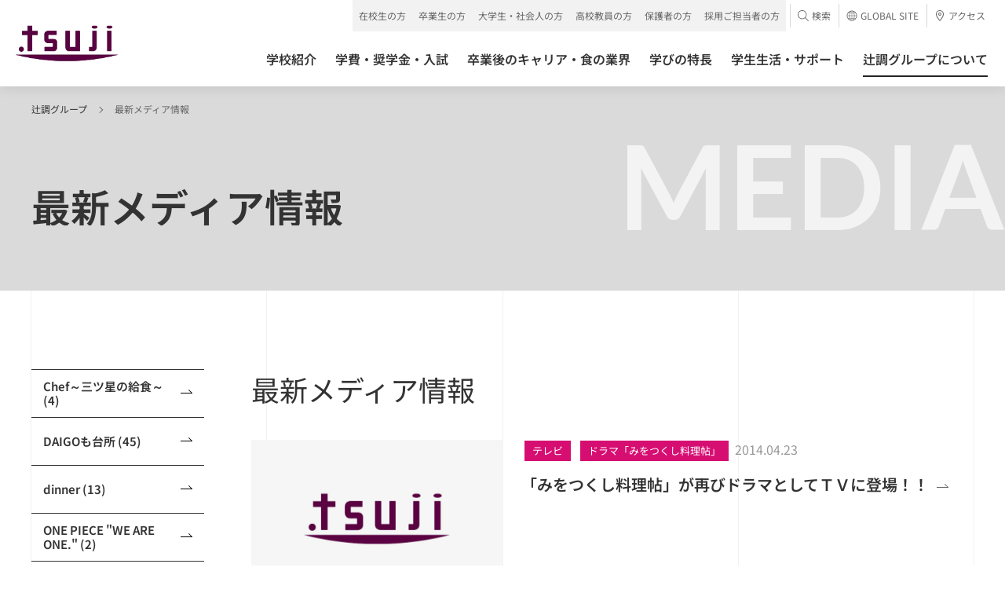

--- FILE ---
content_type: text/html
request_url: https://www.tsuji.ac.jp/hotnews/index_55.html
body_size: 87127
content:
<!-- $WebsiteURLに、自ブログの親サイトのURLを格納 -->








<!DOCTYPE HTML>
<html lang="ja">
<head prefix="og: http://ogp.me/ns# fb: http://ogp.me/ns/fb# article: http://ogp.me/ns/article#">
<!-- gtm Start -->
<!-- Google Tag Manager -->
<script>(function(w,d,s,l,i){w[l]=w[l]||[];w[l].push({'gtm.start':
new Date().getTime(),event:'gtm.js'});var f=d.getElementsByTagName(s)[0],
j=d.createElement(s),dl=l!='dataLayer'?'&l='+l:'';j.async=true;j.src=
'https://www.googletagmanager.com/gtm.js?id='+i+dl;f.parentNode.insertBefore(j,f);
})(window,document,'script','dataLayer','GTM-W2BZSGH');</script>

<script>(function(w,d,s,l,i){w[l]=w[l]||[];w[l].push({'gtm.start': new Date().getTime(),event:'gtm.js'});var f=d.getElementsByTagName(s)[0], j=d.createElement(s),dl=l!='dataLayer'?'&l='+l:'';j.async=true;j.src= 'https://www.googletagmanager.com/gtm.js?id='+i+dl;f.parentNode.insertBefore(j,f); })(window,document,'script','dataLayer','GTM-KBSWP2VR');</script>
<!-- End Google Tag Manager -->
<!-- gtm End -->

<meta charset="utf-8">
<meta http-equiv="X-UA-Compatible" content="IE=edge">
<meta name="viewport" content="width=device-width,initial-scale=1.0,minimum-scale=1.0">
<meta name="format-detection" content="telephone=no">
<title>最新メディア情報 │ 辻調グループ 総合情報サイト</title>
<meta name="description" content="最新メディア情報のページです。調理師専門学校の辻調グループがお届けする調理や製菓など食に関する総合情報サイトです。" />
<meta name="keywords" content="調理師,専門学校,辻調,調理,製菓,シェフ,パティシエ,キャリア,レシピ,レストラン,食育" />

<link rel="canonical" href="https://www.tsuji.ac.jp" />
<link rel="shortcut icon" href="../../tsuji-ac-jp/favicon.ico">
<!--OGP-->
<meta property="og:title" content="最新メディア情報 │ 辻調グループ 総合情報サイト" />
<meta property="og:type" content="website" />
<meta property="og:description" content="最新メディア情報のページです。調理師専門学校の辻調グループがお届けする調理や製菓など食に関する総合情報サイトです。" />

<meta property="og:url" content="https://www.tsuji.ac.jp" />
<meta property="og:image" content="https://www.tsuji.ac.jp/common/img/ogp.jpg" />
<meta property="og:image:width" content="1200" />
<meta property="og:image:height" content="630" />

<meta name="twitter:card" content="photo">
<meta name="twitter:image" content="https://www.tsuji.ac.jp/common/img/ogp.jpg">

<!--css-->
<link rel="stylesheet" href="../tsuji-ac-jp/assets/css/style.css" media="all">
<link rel="stylesheet" href="../tsuji-ac-jp/assets/css/about.css" media="all">






<!--head end-->
<!--[if lt IE 9]>
<script src="/tsuji-ac-jp/assets/js/vendor/html5shiv.js"></script>
<script src="/tsuji-ac-jp/assets/js/vendor/css3-mediaqueries.js"></script>
<![endif]-->
</head>


<body class="is-preload">
  <!-- gtm (noscript) Start -->
<!-- Google Tag Manager (noscript) -->
<noscript><iframe src="https://www.googletagmanager.com/ns.html?id=GTM-W2BZSGH"
height="0" width="0" style="display:none;visibility:hidden"></iframe></noscript>

<noscript><iframe src="https://www.googletagmanager.com/ns.html?id=GTM-KBSWP2VR" height="0" width="0" style="display:none;visibility:hidden"></iframe></noscript>
<!-- End Google Tag Manager (noscript) -->
<!-- gtm (noscript) End -->


	<div class="l-container about project">

		  <header class="l-header">
    <div class="l-header__bg"></div>
    <div class="l-header__inner">
      <div class="l-header__logo">
        <a href="/">
          <picture>
            <source srcset="/tsuji-ac-jp/assets/images/logo_tsuji03.webp" type="image/webp">
            <img src="/tsuji-ac-jp/assets/images/logo_tsuji03.png" alt="辻調理師専門学校" decoding="async">
          </picture>
        </a>
      </div>
      <div class="l-header__menu">
        <div class="l-header__menuIco"></div>
      </div>
      <div class="l-header__access">
        <a href="/access/">
          <div class="l-header__accessIco"><svg class="c-ico c-ico--access01"><use xlink:href="#ico--access01"></use></svg></div>
          <div class="l-header__accessTxt">アクセス</div>
        </a>
      </div>
      <div class="l-header__global">
        <a href="https://www.tsuji.ac.jp/en/" target="_blank">
          <div class="l-header__globalIco"><svg class="c-ico c-ico--global01"><use xlink:href="#ico--global01"></use></svg></div>
          <div class="l-header__globalTxt font--en">GLOBAL<br>SITE</div>
        </a>
      </div>
    </div>
    <nav class="l-header_nav is-hide">
      <div class="l-header_nav__bg"></div>
      <div class="l-header_nav__inner clr">
        <ul class="l-header_nav_conversion clr">
          <li class="onlineevent"><a href="/opencampus/online/"><div><span><svg class="c-ico c-ico--onlineevent01"><use xlink:href="#ico--onlineevent01"></use></svg>オンライン<br>イベント</span></div></a></li>
          <li><a href="/opencampus/"><div><span><svg class="c-ico c-ico--opencampus01"><use xlink:href="#ico--opencampus01"></use></svg>オープン<br>キャンパス</span></div></a></li>
          <li class="request01"><a href="https://f.msgs.jp/webapp/form/20038_sqdb_16/index.do" target="_blank"><div><span><svg class="c-ico c-ico--request01"><use xlink:href="#ico--request01"></use></svg>資料請求</span></div></a></li>
          <li class="consultation01"><a href="/consultation/"><div><span><svg class="c-ico c-ico--consultation01"><use xlink:href="#ico--consultation01"></use></svg><span>出張相談会</span><span>バスツアー</span></span></div></a></li>
        </ul>
        <ul class="l-header_nav_access clr">
          <li><a href="/faq/"><span>よくある質問</span></a></li>
          <li><a href="/inquiry/"><span>お問い合わせ</span></a></li>
        </ul>
        <div class="l-header_nav_main clr">
          <ul class="clr">
            <li class="l-header_nav_main__college l-header_nav_main__hasChild"><a href="/college/"><span>学校紹介</span><i class="c-ico c-ico--plus01"></i></a>
              <div class="l-header_nav_child">
                <div class="c-inner">
                  <div class="l-header_nav_child__ttl"><a href="/college/"><span>学校紹介TOP<svg class="c-ico c-ico--arrow01"><use xlink:href="#ico--arrow01"></use></svg></span></a></div>
                  <div class="l-header_nav_collegeType">


                    <div class="l-header_nav_collegeType__child l-header_nav_collegeType__child--col1">
                      <div class="l-header_nav_collegeLink">
                        <div class="l-header_nav_collegeLink__child l-header_nav_collegeLink__child--chorishi">
                          <a href="/college/chorishi/">
                            <div class="l-header_nav_collegeLink__over">
                              <p class="l-header_nav_collegeLink__locationEn font--en">OSAKA</p>
                              <div>
                                <div class="u-flexVAlignSta u-height-auto u-p-0">
                                  <p class="l-header_nav_collegeLink__location u-w-full">大阪</p>
                                  <p class="u-ml-10 u-mt-3 u-fs-12 u-smMin">専修学校</p>
                                </div>
                                <!--<p class="l-header_nav_collegeLink__lead">さまざまな「食業人」を目指す。</p>-->
                                <p class="l-header_nav_collegeLink__ttl">辻調理師専門学校 [調理・製菓]</p>
                                <!--<p class="l-header_nav_collegeLink__note u-fs-12 u-mt-10">2024年4月に製菓学科が新設されました。</p>-->
                              </div>
                              <svg class="c-ico c-ico--arrow01"><use xlink:href="#ico--arrow01"></use></svg>
                            </div>
                          </a>
                          
                          <div class="l-header_nav_collegeLink__genre">
                            <div class="l-header_nav_collegeLink__wrp">
                              <ul class="l-header_nav_collegeLink__items">
                                <li class="l-header_nav_collegeLink__ttl">[調理]</li>
                                <li class="l-header_nav_collegeLink__item"><a href="/college/chorishi/basic/">調理師本科（1年制）</a></li>
                                <li class="l-header_nav_collegeLink__item"><a href="/college/chorishi/management/">調理技術マネジメント学科（2年制）</a></li>
                                <li class="l-header_nav_collegeLink__item"><a href="/college/chorishi/advanced-management/">高度調理技術マネジメント学科（3年制）</a></li>
                                <li class="l-header_nav_collegeLink__item u-mt-10"><a href="/college/chorishi/japan-basic/">日本料理本科（1年制）</a></li>
                                <li class="l-header_nav_collegeLink__item"><a href="/college/chorishi/japan-creative/">日本料理クリエイティブ経営学科（2年制）</a></li>
                                <li class="l-header_nav_collegeLink__ttl u-mt-10"> [製菓]</li>
                                <li class="l-header_nav_collegeLink__item"><a href="/college/chorishi/basic_seika/">製菓衛生師本科（1年制）</a></li>
                                <li class="l-header_nav_collegeLink__item"><a href="/college/chorishi/management_seika/">製菓技術マネジメント学科（2年制）</a></li>
                              </ul>
                            </div>
                          </div>
                        </div>
                      </div>
                    </div>

                    
                    <div class="l-header_nav_collegeType__child l-header_nav_collegeType__child--col1">
                      <div class="l-header_nav_collegeLink">
                        <div class="l-header_nav_collegeLink__child l-header_nav_collegeLink__child--chorishiTokyo">
                          <a href="/college/chorishi_tokyo/">
                            <div class="l-header_nav_collegeLink__over">
                              <p class="l-header_nav_collegeLink__locationEn font--en">TOKYO</p>
                              <div>
                                <div class="u-flexVAlignSta u-height-auto u-p-0">
                                  <p class="l-header_nav_collegeLink__location u-w-full">東京</p>
                                  <p class="u-ml-10 u-mt-3 u-fs-12 u-smMin">専修学校</p>
                                </div>
                                <!--<p class="l-header_nav_collegeLink__lead">さまざまな「食業人」を目指す。</p>-->
                                <p class="l-header_nav_collegeLink__ttl">辻調理師専門学校 東京 [調理・製菓]</p>
                                <!--<p class="l-header_nav_collegeLink__note u-fs-12 u-mt-10 l-header_nav_collegeLink__note-bd">2024年4月開校</p>-->
                              
                              </div>
                              <svg class="c-ico c-ico--arrow01"><use xlink:href="#ico--arrow01"></use></svg>
                            </div>
                            
                          </a>
                          <div class="l-header_nav_collegeLink__genre">
                            <div class="l-header_nav_collegeLink__wrp">
                              <ul class="l-header_nav_collegeLink__items">
                                <li class="l-header_nav_collegeLink__ttl">[調理]</li>
                                <li class="l-header_nav_collegeLink__item"><a href="/college/chorishi_tokyo/basic/">調理師本科（1年制）</a></li>
                                <li class="l-header_nav_collegeLink__item"><a href="/college/chorishi_tokyo/management/">調理応用技術マネジメント学科（2年制）</a>
																	<ul>
																		<li>　└<a href="/college/chorishi_tokyo/prism/">レストラン実習室　Kitchen Lab. PRISM</a></li>
																	</ul>
																</li>
                                <li class="l-header_nav_collegeLink__ttl u-mt-10"> [製菓]</li>
                                <li class="l-header_nav_collegeLink__item"><a href="/college/chorishi_tokyo/basic_seika/">製菓衛生師本科（1年制）</a></li>
                                <li class="l-header_nav_collegeLink__item"><a href="/college/chorishi_tokyo/management_seika/">製菓応用技術マネジメント学科（2年制）</a>
																	<ul>
																		<li>　└<a href="/college/chorishi_tokyo/atelier/">製菓店舗型実習室　ATELIER TSUJI TOKYO</a></li>
																	</ul>
																</li>
                              </ul>
                            </div>
                          </div>
                        </div>
                      </div>
                    </div>
                    
                    
                    <div class="l-header_nav_collegeType__child l-header_nav_collegeType__child--col1">
                      <div class="l-header_nav_collegeLink">
                        <div class="l-header_nav_collegeLink__child l-header_nav_collegeLinkLink__child--france">
                          <a href="/college/france/">
                            <div class="l-header_nav_collegeLink__over">
                              <p class="l-header_nav_collegeLink__locationEn font--en">FRANCE</p>
                              <div>
                                <div class="u-flexVAlignSta u-height-auto u-p-0">
                                  <p class="l-header_nav_collegeLink__location u-w-70px">フランス</p>
                                  <p class="u-ml-10 u-mt-3 u-fs-12 u-smMin">専修・各種学校以外の教育機関</p>
                                </div>
                                <!--<p class="l-header_nav_collegeLink__lead">本場フランスで世界に通じる感性と<br>実践力を身につける。</p>-->
                                <p class="l-header_nav_collegeLink__ttl">辻調グループ フランス校</p>
                              </div>
                              <svg class="c-ico c-ico--arrow01"><use xlink:href="#ico--arrow01"></use></svg>
                            </div>
                            
                          </a>
                          <div class="l-header_nav_collegeLink__genre">
                            <p>辻調グループフランス校は、<br>辻調グループ（※該当校）卒業生を対象とした上級校です</p>
                          </div>
                        </div>
                 

                        
                      </div>
                    </div>


                  </div>
                </div>
              </div>
            </li>
            <li class="l-header_nav_main__admission l-header_nav_main__hasChild"><a href="/admission/"><span>学費・奨学金・入試</span><i class="c-ico c-ico--plus01"></i></a>
              <div class="l-header_nav_child">
                <div class="c-inner">
                  <div class="l-header_nav_child__ttl"><a href="/admission/"><span>学費・奨学金・入試TOP<svg class="c-ico c-ico--arrow01"><use xlink:href="#ico--arrow01"></use></svg></span></a></div>
                  <div class="l-header_nav_child__p-lowerLink">
                    <ul>
                      <li><a href="/admission/expenses/"><span>学費<svg class="c-ico c-ico--arrow01"><use xlink:href="#ico--arrow01"></use></svg></span></a></li>
                      <li><a href="/admission/loan/"><span>就学関連資金（教育ローン）<svg class="c-ico c-ico--arrow01"><use xlink:href="#ico--arrow01"></use></svg></span></a></li>
                      <li><a href="/admission/scholarship/"><span>辻調独自の奨学金・学費減免制度<svg class="c-ico c-ico--arrow01"><use xlink:href="#ico--arrow01"></use></svg></span></a></li>
                      <li><a href="/admission/shugaku/"><span>日本学生支援機構の奨学金・<br>高等教育の修学支援新制度に<br>おける授業料等減免<svg class="c-ico c-ico--arrow01"><use xlink:href="#ico--arrow01"></use></svg></span></a></li>
                      <li><a href="/admission/flow/"><span>入学方法<svg class="c-ico c-ico--arrow01"><use xlink:href="#ico--arrow01"></use></svg></span></a></li>
                      <li><a href="/admission/ao/"><span>AO入試（総合型選抜）について<svg class="c-ico c-ico--arrow01"><use xlink:href="#ico--arrow01"></use></svg></span></a></li>
                      <li><a href="/admission/recommendation/"><span>公募推薦入試について<svg class="c-ico c-ico--arrow01"><use xlink:href="#ico--arrow01"></use></svg></span></a></li>
                      <li><a href="/admission/general/"><span>一般入試について<svg class="c-ico c-ico--arrow01"><use xlink:href="#ico--arrow01"></use></svg></span></a></li>
                      <li><a href="/en/"><span>留学生入試について（GLOBAL SITE）<svg class="c-ico c-ico--arrow01"><use xlink:href="#ico--arrow01"></use></svg></span></a></li>
                      <li><a href="/admission/transfer/"><span>大学編入について<svg class="c-ico c-ico--arrow01"><use xlink:href="#ico--arrow01"></use></svg></span></a></li>
                    
                    </ul>
                  </div>
                </div>
              </div>
            </li>
            <li class="l-header_nav_main__career l-header_nav_main__hasChild"><a href="/career/"><span>卒業後のキャリア・食の業界</span><i class="c-ico c-ico--plus01"></i></a>
              <div class="l-header_nav_child">
                <div class="c-inner">
                  <div class="l-header_nav_child__ttl"><a href="/career/"><span>卒業後のキャリア・食の業界TOP<svg class="c-ico c-ico--arrow01"><use xlink:href="#ico--arrow01"></use></svg></span></a></div>
                  <div class="l-header_nav_child__p-lowerLink">
                    <ul>
                      <li><a href="/career/support/"><span>キャリアサポート<svg class="c-ico c-ico--arrow01"><use xlink:href="#ico--arrow01"></use></svg></span></a></li>
                      <li><a href="/career/graduated-career/"><span>生涯サポート<svg class="c-ico c-ico--arrow01"><use xlink:href="#ico--arrow01"></use></svg></span></a></li>
                      <li><a href="/career/graduate/"><span>活躍する卒業生<svg class="c-ico c-ico--arrow01"><use xlink:href="#ico--arrow01"></use></svg></span></a></li>
                      <li><a href="/career/guide/"><span>食業界ガイド<svg class="c-ico c-ico--arrow01"><use xlink:href="#ico--arrow01"></use></svg></span></a></li>
                      <li><a href="/career/shigoto/"><span>職業について知ろう<svg class="c-ico c-ico--arrow01"><use xlink:href="#ico--arrow01"></use></svg></span></a></li>
                      <li><a href="/career/questions/"><span>卒業後の進路を探究しよう<svg class="c-ico c-ico--arrow01"><use xlink:href="#ico--arrow01"></use></svg></span></a></li>
                    </ul>
                  </div>
                </div>
              </div>
            </li>
            <li class="l-header_nav_main__branding l-header_nav_main__hasChild"><a href="/branding/"><span>学びの特長</span><i class="c-ico c-ico--plus01"></i></a>
              <div class="l-header_nav_child">
                <div class="c-inner">
                  <div class="l-header_nav_child__ttl"><a href="/branding/"><span>学びの特長TOP<svg class="c-ico c-ico--arrow01"><use xlink:href="#ico--arrow01"></use></svg></span></a></div>
                  <div class="l-header_nav_child__p-lowerLink">
                    <ul>
                      <li><a href="/branding/features/"><span>辻調だけの学び方<svg class="c-ico c-ico--arrow01"><use xlink:href="#ico--arrow01"></use></svg></span></a></li>
                      <li><a href="/branding/facility/"><span>施設・設備<svg class="c-ico c-ico--arrow01"><use xlink:href="#ico--arrow01"></use></svg></span></a></li>
                      <li><a href="/branding/teacher/"><span>先生紹介<svg class="c-ico c-ico--arrow01"><use xlink:href="#ico--arrow01"></use></svg></span></a></li>
                      <li><a href="/branding/material/"><span>教材・食材<svg class="c-ico c-ico--arrow01"><use xlink:href="#ico--arrow01"></use></svg></span></a></li>
                      <li><a href="/branding/year/"><span>授業で出会った料理・お菓子<svg class="c-ico c-ico--arrow01"><use xlink:href="#ico--arrow01"></use></svg></span></a></li>
                      <li><a href="/branding/report/"><span>授業レポート<svg class="c-ico c-ico--arrow01"><use xlink:href="#ico--arrow01"></use></svg></span></a></li>
                    </ul>
                  </div>
                </div>
              </div>
            </li>
            <li class="l-header_nav_main__lifeSupport l-header_nav_main__hasChild"><a href="/life_support/"><span>学生生活・サポート</span><i class="c-ico c-ico--plus01"></i></a>
              <div class="l-header_nav_child">
                <div class="c-inner">
                  <div class="l-header_nav_child__ttl"><a href="/life_support/"><span>学生生活・サポートTOP<svg class="c-ico c-ico--arrow01"><use xlink:href="#ico--arrow01"></use></svg></span></a></div>
                  <div class="l-header_nav_child__p-lowerLink">
                    <ul>
                      <li><a href="/life_support/system/"><span>サポート体制<svg class="c-ico c-ico--arrow01"><use xlink:href="#ico--arrow01"></use></svg></span></a></li>
                      <li><a href="/life_support/dormitory/"><span>学生寮<svg class="c-ico c-ico--arrow01"><use xlink:href="#ico--arrow01"></use></svg></span></a></li>
                      <li><a href="/life_support/apartment/"><span>アパート・マンション紹介<svg class="c-ico c-ico--arrow01"><use xlink:href="#ico--arrow01"></use></svg></span></a></li>
                      <li><a href="/life_support/residence/"><span>住居セット型アルバイト<svg class="c-ico c-ico--arrow01"><use xlink:href="#ico--arrow01"></use></svg></span></a></li>
                      <li><a href="/life_support/job/"><span>アルバイト<svg class="c-ico c-ico--arrow01"><use xlink:href="#ico--arrow01"></use></svg></span></a></li>
                      <li><a href="/life_support/voice/"><span>国内外から集まる仲間たち<svg class="c-ico c-ico--arrow01"><use xlink:href="#ico--arrow01"></use></svg></span></a></li>
                      <li><a href="/life_support/contest/"><span>成長する学生たち<svg class="c-ico c-ico--arrow01"><use xlink:href="#ico--arrow01"></use></svg></span></a></li>
                    </ul>
                  </div>
                </div>
              </div>
            </li>
            <li class="l-header_nav_main__about l-header_nav_main__hasChild"><a href="/about/"><span>辻調グループについて</span><i class="c-ico c-ico--plus01"></i></a>
              <div class="l-header_nav_child">
                <div class="c-inner">
                  <div class="l-header_nav_child__ttl"><a href="/about/"><span>辻調グループについてTOP<svg class="c-ico c-ico--arrow01"><use xlink:href="#ico--arrow01"></use></svg></span></a></div>
                  <div class="l-header_nav_child__p-lowerLink">
                    <ul>
                      <li><a href="/about/vision/"><span>建学の精神・ビジョン・ミッション<svg class="c-ico c-ico--arrow01"><use xlink:href="#ico--arrow01"></use></svg></span></a></li>
                      <li><a href="/about/message/"><span>代表メッセージ<svg class="c-ico c-ico--arrow01"><use xlink:href="#ico--arrow01"></use></svg></span></a></li>
                      <li><a href="/about/history/"><span>辻調グループの歩み<svg class="c-ico c-ico--arrow01"><use xlink:href="#ico--arrow01"></use></svg></span></a></li>
                      <li><a href="/about/establishment/"><span>創設者 辻静雄<svg class="c-ico c-ico--arrow01"><use xlink:href="#ico--arrow01"></use></svg></span></a></li>
                      <li><a href="/about/donation/"><span>ご寄付について<svg class="c-ico c-ico--arrow01"><use xlink:href="#ico--arrow01"></use></svg></span></a></li>
                      <li><a href="/about/project/"><span>料理のチカラプロジェクト<svg class="c-ico c-ico--arrow01"><use xlink:href="#ico--arrow01"></use></svg></span></a></li>
                      <li><a href="/about/publication/"><span>出版物<svg class="c-ico c-ico--arrow01"><use xlink:href="#ico--arrow01"></use></svg></span></a></li>
                      <li><a href="/com/files/media/tsujicho_factbook.pdf" target="_blank"><span>辻調ファクトブック<svg class="c-ico c-ico--arrow01"><use xlink:href="#ico--arrow01"></use></svg></span></a></li>
                    </ul>
                  </div>
                </div>
              </div>
            </li>
          </ul>
        </div>
        <div class="l-header_nav_sub clr">
          <div class="l-header_nav_target">
            <p class="l-header_nav_target__ttl js-accordion is-active">対象者別メニュー<i class="c-ico c-ico--plus01"></i></p>
            <div class="l-header_nav_target__list" style="display: block;">
              <ul class="clr">
                <li><a href="/tsuji-students/"><span>在校生の方</span></a></li>
                <li><a href="/graduate/"><span>卒業生の方</span></a></li>
                <li><a href="/kisotsu/"><span>大学生・社会人の方</span></a></li>
                <li><a href="/highschoolstaff/"><span>高校教員の方</span></a></li>
                <li><a href="/parents/"><span>保護者の方</span></a></li>
                <li><a href="/recruiter/"><span>採用ご担当者の方</span></a></li>
              </ul>
            </div>
          </div>
          <div class="l-header_nav_relation xsMax">
            <p class="l-header_nav_relation__ttl js-accordion">関連サイト<i class="c-ico c-ico--plus01"></i></p>
            <div class="l-header_nav_relation__list">
              <ul class="clr">
                <li><a href="https://professions-of.jp/" target="_blank"><span class="c-txt--ico">PROFESSIONS<svg class="c-ico c-ico--blank01"><use xlink:href="#ico--blank01"></use></svg></span></a></li>
                <li><a href="http://compitum.net/" target="_blank"><span class="c-txt--ico">Compitum（卒業生サイト）<svg class="c-ico c-ico--blank01"><use xlink:href="#ico--blank01"></use></svg></span></a></li>
                <li><a href="https://ryouri-kentei.jp/" target="_blank"><span class="c-txt--ico">料理検定・菓子検定<svg class="c-ico c-ico--blank01"><use xlink:href="#ico--blank01"></use></svg></span></a></li>
                <li><a href="https://www.tsuji.ac.jp/tsushin/pc/index.htm" target="_blank"><span class="c-txt--ico">通信教育講座<svg class="c-ico c-ico--blank01"><use xlink:href="#ico--blank01"></use></svg></span></a></li>
                <li><a href="https://www.tsuji-gakkan.jp/" target="_blank"><span class="c-txt--ico">学校法人 辻料理学館<svg class="c-ico c-ico--blank01"><use xlink:href="#ico--blank01"></use></svg></span></a></li>
                <li><a href="https://tsujishizuo.or.jp/" target="_blank"><span class="c-txt--ico">辻静雄食文化財団<svg class="c-ico c-ico--blank01"><use xlink:href="#ico--blank01"></use></svg></span></a></li>
                <li><a href="https://www.tsujicho.com/company/index.html" target="_blank"><span class="c-txt--ico">株式会社 辻料理教育研究所<svg class="c-ico c-ico--blank01"><use xlink:href="#ico--blank01"></use></svg></span></a></li>
              </ul>
            </div>
          </div>
          <div class="l-header_nav_accessory">
            <ul class="clr">
              <li class="l-header_nav_accessory__search">
                <a class="l-header_nav_accessory__searchTrigger"><span><svg class="c-ico c-ico--search01"><use xlink:href="#ico--search01"></use></svg>検索</span></a>
                <div class="l-header_nav_accessory__searchBox">
                  <div class="c-search">
                    <script async src="https://cse.google.com/cse.js?cx=008496987972955947251:d4oe_6-utwo"></script>
                    <div class="gcse-searchbox-only"></div>
                  </div>
                </div>
              </li>
              <li class="l-header_nav_accessory__global"><a href="https://www.tsuji.ac.jp/en/" target="_blank"><span><svg class="c-ico c-ico--global01"><use xlink:href="#ico--global01"></use></svg>GLOBAL SITE</span></a></li>
              <li class="l-header_nav_accessory__access"><a href="/access/"><span><svg class="c-ico c-ico--access01"><use xlink:href="#ico--access01"></use></svg>アクセス</span></a></li>
            </ul>
          </div>
        </div>
        <ul class="l-header__sns u-smMax">
          <li><a href="//www.facebook.com/tsujicho/" target="_blank">
            <picture>
              <source srcset="/tsuji-ac-jp/assets/images/ico_facebook01.webp" type="image/webp">
              <img src="/tsuji-ac-jp/assets/images/ico_facebook01.png" alt="辻調グループ 公式アカウント" decoding="async">
            </picture>
          </a></li>
          <li><a href="https://line.me/R/ti/p/@866iljsy?oat_content=qr" target="_blank">
            <picture>
              <source srcset="/tsuji-ac-jp/assets/images/ico_line01.webp" type="image/webp">
              <img src="/tsuji-ac-jp/assets/images/ico_line01.png" alt="LINE 辻調グループ 公式アカウント" decoding="async">
            </picture>
          </a></li>
          <li><a href="//twitter.com/tsujichopress/" target="_blank">
            <picture>
              <source srcset="/tsuji-ac-jp/assets/images/ico_x01.webp" type="image/webp">
              <img class="is-border" src="/tsuji-ac-jp/assets/images/ico_x01.png" alt="X 辻調グループ校  公式アカウント" decoding="async">
            </picture>
          </a></li>
          <li><a href="//instagram.com/tsujicho/" target="_blank">
            <picture>
              <source srcset="/tsuji-ac-jp/assets/images/ico_instagram01.webp" type="image/webp">
              <img src="/tsuji-ac-jp/assets/images/ico_instagram01.png" alt="Instagram 辻調グループ 公式アカウント" decoding="async">
            </picture>
          </a></li>
          <li><a href="//www.youtube.com/user/tsujichopress/" target="_blank">
            <picture>
              <source srcset="/tsuji-ac-jp/assets/images/ico_youtube01.webp" type="image/webp">
              <img src="/tsuji-ac-jp/assets/images/ico_youtube01.png" alt="YouTube 辻調グループ 公式アカウント" decoding="async">
            </picture>
          </a></li>
          <li><a href="//www.tiktok.com/@tsujicho" target="_blank">
            <picture>
              <source srcset="/tsuji-ac-jp/assets/images/ico_tiktok01.webp" type="image/webp">
              <img src="/tsuji-ac-jp/assets/images/ico_tiktok01.png" alt="TikTok 辻調グループ 公式アカウント" decoding="async">
            </picture>
          </a></li>
          <li><a href="//www.threads.net/@tsujicho" target="_blank">
            <picture>
              <source srcset="/tsuji-ac-jp/assets/images/ico_threads01.webp" type="image/webp">
              <img src="/tsuji-ac-jp/assets/images/ico_threads01.png" alt="Threads 公式アカウント" decoding="async">
            </picture>
          </a></li>
          <li><a href="//weibo.com/7540379196" target="_blank">
            <picture>
              <source srcset="/tsuji-ac-jp/assets/images/ico_weibo01.webp" type="image/webp">
              <img class="is-border" src="/tsuji-ac-jp/assets/images/ico_weibo01.png" alt="weibo 公式アカウント" decoding="async">
            </picture>
          </a></li>
          <li><a href="//www.xiaohongshu.com/user/profile/68142138000000000d00aa7e" target="_blank">
            <picture>
              <source srcset="/tsuji-ac-jp/assets/images/ico_red01.webp" type="image/webp">
              <img src="/tsuji-ac-jp/assets/images/ico_red01.png" alt="小紅書（RED） 公式アカウント" decoding="async">
            </picture>
          </a></li>
        </ul>
        <div class="l-header_nav__close"><span class="font--en"><i class="c-ico c-ico--close"></i>CLOSE</span></div>
      </div>
    </nav>
  </header>
  <!-- /.l-header -->


		<div class="p-pageHeader p-pageHeader--normal is-animate">
			<p class="p-pageHeader__location font--en">MEDIA</p>
			<div class="p-pageHeader__inner c-inner">
				<div class="p-pageHeader__breadCrumb">
					<ul class="clr">
						<li><a href="../../index.html">辻調グループ</a></li>
						<li>最新メディア情報</li>
					</ul>
				</div>
				<div class="p-pageHeader__ttl">
					<h1 class="p-pageHeader__txtMain p-pageHeader__txtMain--small"><span class="c-anime--maskTxt"><span>最新メディア情報</span></span></h1>
				</div>
		</div>
	</div>

	<main class="l-main">
		<div class="c-wrap c-wrap--alpha">
			<div class="c-inner">
				<div class="l-content">
					<div class="l-content__side is-animate">
						<div class="l-sideNav">
							
								<p class="l-sideNav__current js-accordion"><a><span>Chef～三ツ星の給食～ (4)</span></a></p>
							
								
							
								
							
								
							
								
							
								
							
								
							
								
							
								
							
								
							
								
							
								
							
								
							
								
							
								
							
								
							
								
							
								
							
								
							
								
							
								
							
								
							
								
							
								
							
								
							
								
							
								
							
								
							
								
							
								
							
								
							
								
							
								
							
								
							
								
							
							<div class="l-sideNav__list">
								<ul>
									
									
									<li class="chef">
										<a href='cat621/chef/index.html'>
											<span>Chef～三ツ星の給食～ (4)</span>
											<svg class="c-ico c-ico--arrow01"><use xlink:href="#ico--arrow01"></use></svg>
										</a>
									</li>
									
									
									<li class="daigo-1">
										<a href='cat621/daigo-1/index.html'>
											<span>DAIGOも台所 (45)</span>
											<svg class="c-ico c-ico--arrow01"><use xlink:href="#ico--arrow01"></use></svg>
										</a>
									</li>
									
									
									<li class="dinner">
										<a href='cat621/dinner/index.html'>
											<span>dinner (13)</span>
											<svg class="c-ico c-ico--arrow01"><use xlink:href="#ico--arrow01"></use></svg>
										</a>
									</li>
									
									
									<li class="onepiece">
										<a href='moviecolumn/onepiece/index.html'>
											<span>ONE PIECE &quot;WE ARE ONE.&quot; (2)</span>
											<svg class="c-ico c-ico--arrow01"><use xlink:href="#ico--arrow01"></use></svg>
										</a>
									</li>
									
									
									<li class="web">
										<a href='web/index.html'>
											<span>web (117)</span>
											<svg class="c-ico c-ico--arrow01"><use xlink:href="#ico--arrow01"></use></svg>
										</a>
									</li>
									
									
									<li class="diner">
										<a href='moviecolumn/diner/index.html'>
											<span>「Diner ダイナー」 (6)</span>
											<svg class="c-ico c-ico--arrow01"><use xlink:href="#ico--arrow01"></use></svg>
										</a>
									</li>
									
									
									<li class="warashi">
										<a href='moviecolumn/warashi/index.html'>
											<span>「HOME愛しの座敷わらし」 (8)</span>
											<svg class="c-ico c-ico--arrow01"><use xlink:href="#ico--arrow01"></use></svg>
										</a>
									</li>
									
									
									<li class="c-purin">
										<a href='moviecolumn/c-purin/index.html'>
											<span>「ちょんまげぷりん」 (5)</span>
											<svg class="c-ico c-ico--arrow01"><use xlink:href="#ico--arrow01"></use></svg>
										</a>
									</li>
									
									
									<li class="okan">
										<a href='moviecolumn/okan/index.html'>
											<span>「オカンの嫁入り」 (9)</span>
											<svg class="c-ico c-ico--arrow01"><use xlink:href="#ico--arrow01"></use></svg>
										</a>
									</li>
									
									
									<li class="coin-de-rue">
										<a href='moviecolumn/coin-de-rue/index.html'>
											<span>「洋菓子店コアンドル」 (3)</span>
											<svg class="c-ico c-ico--arrow01"><use xlink:href="#ico--arrow01"></use></svg>
										</a>
									</li>
									
									
									<li class="10">
										<a href='cat621/10/index.html'>
											<span>おしゃべりクッキング (430)</span>
											<svg class="c-ico c-ico--arrow01"><use xlink:href="#ico--arrow01"></use></svg>
										</a>
									</li>
									
									
									<li class="ocha">
										<a href='cat621/ocha/index.html'>
											<span>おちゃのこSaiSai (73)</span>
											<svg class="c-ico c-ico--arrow01"><use xlink:href="#ico--arrow01"></use></svg>
										</a>
									</li>
									
									
									<li class="komomo">
										<a href='cat647/komomo/index.html'>
											<span>こももコンフィズリー (5)</span>
											<svg class="c-ico c-ico--arrow01"><use xlink:href="#ico--arrow01"></use></svg>
										</a>
									</li>
									
									
									<li class="cat849">
										<a href='cat621/cat849/index.html'>
											<span>アイアンシェフ (14)</span>
											<svg class="c-ico c-ico--arrow01"><use xlink:href="#ico--arrow01"></use></svg>
										</a>
									</li>
									
									
									<li class="cat649">
										<a href='cat649/index.html'>
											<span>イベント (29)</span>
											<svg class="c-ico c-ico--arrow01"><use xlink:href="#ico--arrow01"></use></svg>
										</a>
									</li>
									
									
									<li class="cat709">
										<a href='cat621/cat709/index.html'>
											<span>グレーテルのかまど (387)</span>
											<svg class="c-ico c-ico--arrow01"><use xlink:href="#ico--arrow01"></use></svg>
										</a>
									</li>
									
									
									<li class="gurame">
										<a href='cat621/gurame/index.html'>
											<span>グ・ラ・メ！～総理の料理番～ (6)</span>
											<svg class="c-ico c-ico--arrow01"><use xlink:href="#ico--arrow01"></use></svg>
										</a>
									</li>
									
									
									<li class="cat621">
										<a href='cat621/index.html'>
											<span>テレビ (891)</span>
											<svg class="c-ico c-ico--arrow01"><use xlink:href="#ico--arrow01"></use></svg>
										</a>
									</li>
									
									
									<li class="cat835">
										<a href='cat621/cat835/index.html'>
											<span>ドラマ「みをつくし料理帖」 (10)</span>
											<svg class="c-ico c-ico--arrow01"><use xlink:href="#ico--arrow01"></use></svg>
										</a>
									</li>
									
									
									<li class="cat960">
										<a href='cat621/cat960/index.html'>
											<span>ドラマ「銀二貫」 (10)</span>
											<svg class="c-ico c-ico--arrow01"><use xlink:href="#ico--arrow01"></use></svg>
										</a>
									</li>
									
									
									<li class="cat651">
										<a href='cat621/cat651/index.html'>
											<span>ドラマ「高校生レストラン」 (2)</span>
											<svg class="c-ico c-ico--arrow01"><use xlink:href="#ico--arrow01"></use></svg>
										</a>
									</li>
									
									
									<li class="mon">
										<a href='cat621/mon/index.html'>
											<span>パティスリーMON (13)</span>
											<svg class="c-ico c-ico--arrow01"><use xlink:href="#ico--arrow01"></use></svg>
										</a>
									</li>
									
									
									<li class="cat755">
										<a href='cat647/cat755/index.html'>
											<span>ビストロ・パ・マルの事件簿 (15)</span>
											<svg class="c-ico c-ico--arrow01"><use xlink:href="#ico--arrow01"></use></svg>
										</a>
									</li>
									
									
									<li class="11">
										<a href='cat621/11/index.html'>
											<span>二人の食卓 (13)</span>
											<svg class="c-ico c-ico--arrow01"><use xlink:href="#ico--arrow01"></use></svg>
										</a>
									</li>
									
									
									<li class="kyotojin">
										<a href='cat621/kyotojin/index.html'>
											<span>京都人の密かな愉しみ (5)</span>
											<svg class="c-ico c-ico--arrow01"><use xlink:href="#ico--arrow01"></use></svg>
										</a>
									</li>
									
									
									<li class="nobunaga">
										<a href='cat621/nobunaga/index.html'>
											<span>信長のシェフ season1 (11)</span>
											<svg class="c-ico c-ico--arrow01"><use xlink:href="#ico--arrow01"></use></svg>
										</a>
									</li>
									
									
									<li class="nobunaga2">
										<a href='cat621/nobunaga2/index.html'>
											<span>信長のシェフ season2 (10)</span>
											<svg class="c-ico c-ico--arrow01"><use xlink:href="#ico--arrow01"></use></svg>
										</a>
									</li>
									
									
									<li class="cat685">
										<a href='cat621/cat685/index.html'>
											<span>全開ガール (6)</span>
											<svg class="c-ico c-ico--arrow01"><use xlink:href="#ico--arrow01"></use></svg>
										</a>
									</li>
									
									
									<li class="ikimodekinai">
										<a href='cat621/ikimodekinai/index.html'>
											<span>息もできない夏 (11)</span>
											<svg class="c-ico c-ico--arrow01"><use xlink:href="#ico--arrow01"></use></svg>
										</a>
									</li>
									
									
									<li class="cat623">
										<a href='cat623/index.html'>
											<span>新聞 (165)</span>
											<svg class="c-ico c-ico--arrow01"><use xlink:href="#ico--arrow01"></use></svg>
										</a>
									</li>
									
									
									<li class="moviecolumn">
										<a href='moviecolumn/index.html'>
											<span>映画・舞台 (70)</span>
											<svg class="c-ico c-ico--arrow01"><use xlink:href="#ico--arrow01"></use></svg>
										</a>
									</li>
									
									
									<li class="cat1412">
										<a href='cat623/cat1412/index.html'>
											<span>美食地質学入門 (89)</span>
											<svg class="c-ico c-ico--arrow01"><use xlink:href="#ico--arrow01"></use></svg>
										</a>
									</li>
									
									
									<li class="rakushoku">
										<a href='cat623/rakushoku/index.html'>
											<span>落語食堂 (69)</span>
											<svg class="c-ico c-ico--arrow01"><use xlink:href="#ico--arrow01"></use></svg>
										</a>
									</li>
									
									
									<li class="cat647">
										<a href='cat647/index.html'>
											<span>雑誌・その他 (61)</span>
											<svg class="c-ico c-ico--arrow01"><use xlink:href="#ico--arrow01"></use></svg>
										</a>
									</li>
									
									
									<li class="kamokyo">
										<a href='cat621/kamokyo/index.html'>
											<span>鴨、京都へ行く。 (7)</span>
											<svg class="c-ico c-ico--arrow01"><use xlink:href="#ico--arrow01"></use></svg>
										</a>
									</li>
									
								</ul>
							</div>
						</div>
					</div>

					<div class="l-content__main">

						<section class="c-sect--xl is-animate">
							<h1 class="c-ttl--02">最新メディア情報</h1>
							<div class="p-blogList">
							
								
								<div class="p-blogList__item">

									<a href="cat621/post-261.html">
										<figure class="p-blogList__img">
											<span>
												
													<img class="ofi" src="../../tsuji-ac-jp/assets/images/img_none01.jpg" alt="NoImage">
												
											</span>
										</figure>
										<div class="p-blogList__meta">
											
												<div class="p-blogList__cat c-cat c-cat--media"><span>テレビ</span></div>
											
												<div class="p-blogList__cat c-cat c-cat--media"><span>ドラマ「みをつくし料理帖」</span></div>
											
											<p class="p-blogList__date">2014.04.23</p>
											<p class="p-blogList__txt">「みをつくし料理帖」が再びドラマとしてＴＶに登場！！<svg class="c-ico c-ico--arrow01"><use xlink:href="#ico--arrow01"></use></svg></p>
										</div>
									</a>
								</div>
								
								<div class="p-blogList__item">

									<a href="cat621/10/428.html">
										<figure class="p-blogList__img">
											<span>
												
													<img class="ofi" src="../../tsuji-ac-jp/assets/images/img_none01.jpg" alt="NoImage">
												
											</span>
										</figure>
										<div class="p-blogList__meta">
											
												<div class="p-blogList__cat c-cat c-cat--media"><span>おしゃべりクッキング</span></div>
											
											<p class="p-blogList__date">2014.04.23</p>
											<p class="p-blogList__txt">【おしゃべりクッキングの現場から・１０１】4/28～「子供が喜ぶメニュー」<svg class="c-ico c-ico--arrow01"><use xlink:href="#ico--arrow01"></use></svg></p>
										</div>
									</a>
								</div>
								
								<div class="p-blogList__item">

									<a href="cat621/cat709/post-260.html">
										<figure class="p-blogList__img">
											<span>
												
													<img class="ofi" src="../../tsuji-ac-jp/assets/images/img_none01.jpg" alt="NoImage">
												
											</span>
										</figure>
										<div class="p-blogList__meta">
											
												<div class="p-blogList__cat c-cat c-cat--media"><span>グレーテルのかまど</span></div>
											
												<div class="p-blogList__cat c-cat c-cat--media"><span>テレビ</span></div>
											
											<p class="p-blogList__date">2014.04.21</p>
											<p class="p-blogList__txt">"グレーテル"のスタジオから【ジャイアント馬場の大福】<svg class="c-ico c-ico--arrow01"><use xlink:href="#ico--arrow01"></use></svg></p>
										</div>
									</a>
								</div>
								
								<div class="p-blogList__item">

									<a href="cat621/cat709/post-259.html">
										<figure class="p-blogList__img">
											<span>
												
													<img class="ofi" src="../../tsuji-ac-jp/assets/images/img_none01.jpg" alt="NoImage">
												
											</span>
										</figure>
										<div class="p-blogList__meta">
											
												<div class="p-blogList__cat c-cat c-cat--media"><span>グレーテルのかまど</span></div>
											
												<div class="p-blogList__cat c-cat c-cat--media"><span>テレビ</span></div>
											
											<p class="p-blogList__date">2014.04.17</p>
											<p class="p-blogList__txt">"グレーテル"のスタジオから【モーツァルトのいちごシャーベット】<svg class="c-ico c-ico--arrow01"><use xlink:href="#ico--arrow01"></use></svg></p>
										</div>
									</a>
								</div>
								
								<div class="p-blogList__item">

									<a href="cat621/10/post-258.html">
										<figure class="p-blogList__img">
											<span>
												
													<img class="ofi" src="../../tsuji-ac-jp/assets/images/img_none01.jpg" alt="NoImage">
												
											</span>
										</figure>
										<div class="p-blogList__meta">
											
												<div class="p-blogList__cat c-cat c-cat--media"><span>おしゃべりクッキング</span></div>
											
											<p class="p-blogList__date">2014.04.17</p>
											<p class="p-blogList__txt">おしゃべりクッキング５月号発売！<svg class="c-ico c-ico--arrow01"><use xlink:href="#ico--arrow01"></use></svg></p>
										</div>
									</a>
								</div>
								
								<div class="p-blogList__item">

									<a href="cat621/ocha/jcomsai-sai-8.html">
										<figure class="p-blogList__img">
											<span>
												
													<img class="ofi" src="../../tsuji-ac-jp/assets/images/img_none01.jpg" alt="NoImage">
												
											</span>
										</figure>
										<div class="p-blogList__meta">
											
												<div class="p-blogList__cat c-cat c-cat--media"><span>おちゃのこSaiSai</span></div>
											
											<p class="p-blogList__date">2014.04.16</p>
											<p class="p-blogList__txt">J:Comチャンネル「おちゃのこSai Sai」：美人たまごと安場先生<svg class="c-ico c-ico--arrow01"><use xlink:href="#ico--arrow01"></use></svg></p>
										</div>
									</a>
								</div>
								
								<div class="p-blogList__item">

									<a href="cat621/10/post-256.html">
										<figure class="p-blogList__img">
											<span>
												
													<img class="ofi" src="../../tsuji-ac-jp/assets/images/img_none01.jpg" alt="NoImage">
												
											</span>
										</figure>
										<div class="p-blogList__meta">
											
												<div class="p-blogList__cat c-cat c-cat--media"><span>おしゃべりクッキング</span></div>
											
											<p class="p-blogList__date">2014.04.16</p>
											<p class="p-blogList__txt">【おしゃべりクッキングの現場から・１００】4/21～「２人前３００円」<svg class="c-ico c-ico--arrow01"><use xlink:href="#ico--arrow01"></use></svg></p>
										</div>
									</a>
								</div>
								
								<div class="p-blogList__item">

									<a href="cat621/nhk-9.html">
										<figure class="p-blogList__img">
											<span>
												
													<img class="ofi" src="../../tsuji-ac-jp/assets/images/img_none01.jpg" alt="NoImage">
												
											</span>
										</figure>
										<div class="p-blogList__meta">
											
												<div class="p-blogList__cat c-cat c-cat--media"><span>テレビ</span></div>
											
												<div class="p-blogList__cat c-cat c-cat--media"><span>ドラマ「銀二貫」</span></div>
											
											<p class="p-blogList__date">2014.04.11</p>
											<p class="p-blogList__txt">NHK木曜時代劇「銀二貫」始まりました！！<svg class="c-ico c-ico--arrow01"><use xlink:href="#ico--arrow01"></use></svg></p>
										</div>
									</a>
								</div>
								
								<div class="p-blogList__item">

									<a href="cat621/10/414.html">
										<figure class="p-blogList__img">
											<span>
												
													<img class="ofi" src="../../tsuji-ac-jp/assets/images/img_none01.jpg" alt="NoImage">
												
											</span>
										</figure>
										<div class="p-blogList__meta">
											
												<div class="p-blogList__cat c-cat c-cat--media"><span>おしゃべりクッキング</span></div>
											
											<p class="p-blogList__date">2014.04.09</p>
											<p class="p-blogList__txt">【おしゃべりクッキングの現場から・９９】4/14～「新じゃがと新キャベツ」<svg class="c-ico c-ico--arrow01"><use xlink:href="#ico--arrow01"></use></svg></p>
										</div>
									</a>
								</div>
								
								<div class="p-blogList__item">

									<a href="cat621/cat960/post-257.html">
										<figure class="p-blogList__img">
											<span>
												
													<img class="ofi" src="../../tsuji-ac-jp/assets/images/img_none01.jpg" alt="NoImage">
												
											</span>
										</figure>
										<div class="p-blogList__meta">
											
												<div class="p-blogList__cat c-cat c-cat--media"><span>ドラマ「銀二貫」</span></div>
											
											<p class="p-blogList__date">2014.04.07</p>
											<p class="p-blogList__txt">辻調グループが協力するドラマ「銀二貫」ガイドブック発売！<svg class="c-ico c-ico--arrow01"><use xlink:href="#ico--arrow01"></use></svg></p>
										</div>
									</a>
								</div>
								
								<div class="p-blogList__item">

									<a href="cat621/10/47-1.html">
										<figure class="p-blogList__img">
											<span>
												
													<img class="ofi" src="../../tsuji-ac-jp/assets/images/img_none01.jpg" alt="NoImage">
												
											</span>
										</figure>
										<div class="p-blogList__meta">
											
												<div class="p-blogList__cat c-cat c-cat--media"><span>おしゃべりクッキング</span></div>
											
											<p class="p-blogList__date">2014.04.03</p>
											<p class="p-blogList__txt">【おしゃべりクッキングの現場から・９８】4/7～「料理の第一歩」<svg class="c-ico c-ico--arrow01"><use xlink:href="#ico--arrow01"></use></svg></p>
										</div>
									</a>
								</div>
								
								<div class="p-blogList__item">

									<a href="cat621/ocha/jcomsai-sai-7.html">
										<figure class="p-blogList__img">
											<span>
												
													<img class="ofi" src="../../tsuji-ac-jp/assets/images/img_none01.jpg" alt="NoImage">
												
											</span>
										</figure>
										<div class="p-blogList__meta">
											
												<div class="p-blogList__cat c-cat c-cat--media"><span>おちゃのこSaiSai</span></div>
											
											<p class="p-blogList__date">2014.04.02</p>
											<p class="p-blogList__txt">J:Comチャンネル「おちゃのこSai Sai」：大阪ねぎと山内先生<svg class="c-ico c-ico--arrow01"><use xlink:href="#ico--arrow01"></use></svg></p>
										</div>
									</a>
								</div>
								
								<div class="p-blogList__item">

									<a href="cat623/rakushoku/25-1.html">
										<figure class="p-blogList__img">
											<span>
												
													<img class="ofi" src="../../tsuji-ac-jp/assets/images/img_none01.jpg" alt="NoImage">
												
											</span>
										</figure>
										<div class="p-blogList__meta">
											
												<div class="p-blogList__cat c-cat c-cat--media"><span>新聞</span></div>
											
												<div class="p-blogList__cat c-cat c-cat--media"><span>落語食堂</span></div>
											
											<p class="p-blogList__date">2014.04.01</p>
											<p class="p-blogList__txt">『落語食堂　らくしょく』開店！（25日目）<svg class="c-ico c-ico--arrow01"><use xlink:href="#ico--arrow01"></use></svg></p>
										</div>
									</a>
								</div>
								
								<div class="p-blogList__item">

									<a href="cat621/cat709/post-255.html">
										<figure class="p-blogList__img">
											<span>
												
													<img class="ofi" src="../../tsuji-ac-jp/assets/images/img_none01.jpg" alt="NoImage">
												
											</span>
										</figure>
										<div class="p-blogList__meta">
											
												<div class="p-blogList__cat c-cat c-cat--media"><span>グレーテルのかまど</span></div>
											
												<div class="p-blogList__cat c-cat c-cat--media"><span>テレビ</span></div>
											
											<p class="p-blogList__date">2014.04.01</p>
											<p class="p-blogList__txt">"グレーテル"のスタジオから【幸田文の花見だんご】<svg class="c-ico c-ico--arrow01"><use xlink:href="#ico--arrow01"></use></svg></p>
										</div>
									</a>
								</div>
								
								<div class="p-blogList__item">

									<a href="cat621/10/331.html">
										<figure class="p-blogList__img">
											<span>
												
													<img class="ofi" src="../../tsuji-ac-jp/assets/images/img_none01.jpg" alt="NoImage">
												
											</span>
										</figure>
										<div class="p-blogList__meta">
											
												<div class="p-blogList__cat c-cat c-cat--media"><span>おしゃべりクッキング</span></div>
											
											<p class="p-blogList__date">2014.03.27</p>
											<p class="p-blogList__txt">【おしゃべりクッキングの現場から・９７】3/31～「パパにも作れる簡単レシピ」<svg class="c-ico c-ico--arrow01"><use xlink:href="#ico--arrow01"></use></svg></p>
										</div>
									</a>
								</div>
								
								<div class="p-blogList__item">

									<a href="cat621/10/post-251.html">
										<figure class="p-blogList__img">
											<span>
												
													<img class="ofi" src="../../tsuji-ac-jp/assets/images/img_none01.jpg" alt="NoImage">
												
											</span>
										</figure>
										<div class="p-blogList__meta">
											
												<div class="p-blogList__cat c-cat c-cat--media"><span>おしゃべりクッキング</span></div>
											
											<p class="p-blogList__date">2014.03.20</p>
											<p class="p-blogList__txt">【おしゃべりクッキングの現場から・９６】3/24～「春の魚介」<svg class="c-ico c-ico--arrow01"><use xlink:href="#ico--arrow01"></use></svg></p>
										</div>
									</a>
								</div>
								
								<div class="p-blogList__item">

									<a href="cat621/post-254.html">
										<figure class="p-blogList__img">
											<span>
												
													<img class="ofi" src="../../tsuji-ac-jp/assets/images/img_none01.jpg" alt="NoImage">
												
											</span>
										</figure>
										<div class="p-blogList__meta">
											
												<div class="p-blogList__cat c-cat c-cat--media"><span>テレビ</span></div>
											
												<div class="p-blogList__cat c-cat c-cat--media"><span>ドラマ「銀二貫」</span></div>
											
											<p class="p-blogList__date">2014.03.19</p>
											<p class="p-blogList__txt">NHK木曜時代劇「銀二貫」：辻調グループが制作協力<svg class="c-ico c-ico--arrow01"><use xlink:href="#ico--arrow01"></use></svg></p>
										</div>
									</a>
								</div>
								
								<div class="p-blogList__item">

									<a href="cat621/ocha/jcomsai-sai-6.html">
										<figure class="p-blogList__img">
											<span>
												
													<img class="ofi" src="../../tsuji-ac-jp/assets/images/img_none01.jpg" alt="NoImage">
												
											</span>
										</figure>
										<div class="p-blogList__meta">
											
												<div class="p-blogList__cat c-cat c-cat--media"><span>おちゃのこSaiSai</span></div>
											
											<p class="p-blogList__date">2014.03.19</p>
											<p class="p-blogList__txt">J:Comチャンネル「おちゃのこSai Sai」：神戸ポークプレミアムと高橋先生<svg class="c-ico c-ico--arrow01"><use xlink:href="#ico--arrow01"></use></svg></p>
										</div>
									</a>
								</div>
								
								<div class="p-blogList__item">

									<a href="cat621/10/post-250.html">
										<figure class="p-blogList__img">
											<span>
												
													<img class="ofi" src="../../tsuji-ac-jp/assets/images/img_none01.jpg" alt="NoImage">
												
											</span>
										</figure>
										<div class="p-blogList__meta">
											
												<div class="p-blogList__cat c-cat c-cat--media"><span>おしゃべりクッキング</span></div>
											
											<p class="p-blogList__date">2014.03.18</p>
											<p class="p-blogList__txt">おしゃべりクッキング４月号発売！<svg class="c-ico c-ico--arrow01"><use xlink:href="#ico--arrow01"></use></svg></p>
										</div>
									</a>
								</div>
								
								<div class="p-blogList__item">

									<a href="cat621/10/post-253.html">
										<figure class="p-blogList__img">
											<span>
												
													<img class="ofi" src="../../tsuji-ac-jp/assets/images/img_none01.jpg" alt="NoImage">
												
											</span>
										</figure>
										<div class="p-blogList__meta">
											
												<div class="p-blogList__cat c-cat c-cat--media"><span>おしゃべりクッキング</span></div>
											
											<p class="p-blogList__date">2014.03.17</p>
											<p class="p-blogList__txt">【おしゃべりクッキングの現場から・番外編】<svg class="c-ico c-ico--arrow01"><use xlink:href="#ico--arrow01"></use></svg></p>
										</div>
									</a>
								</div>
								
								
																		<input type="hidden" id="maxPageCount" value="84" /> 
										</div>
										<div class="c-btn--pager">
											<ul>
												<li class="c-btn--pager__prev">
													<a href="index_54.html"><span>前へ<svg class="c-ico c-ico--arrow01"><use xlink:href="#ico--arrow01"></use></svg></span></a>
												</li>
												<li class=" index"><a href="index.html"><span>1</span></a></li>
												<li class=" index"><a href="index_2.html"><span>2</span></a></li>
												<li class=" index"><a href="index_3.html"><span>3</span></a></li>
												<li class=" index"><a href="index_4.html"><span>4</span></a></li>
												<li class=" index"><a href="index_5.html"><span>5</span></a></li>
												<li class=" index"><a href="index_6.html"><span>6</span></a></li>
												<li class=" index"><a href="index_7.html"><span>7</span></a></li>
												<li class=" index"><a href="index_8.html"><span>8</span></a></li>
												<li class=" index"><a href="index_9.html"><span>9</span></a></li>
												<li class=" index"><a href="index_10.html"><span>10</span></a></li>
												<li class=" index"><a href="index_11.html"><span>11</span></a></li>
												<li class=" index"><a href="index_12.html"><span>12</span></a></li>
												<li class=" index"><a href="index_13.html"><span>13</span></a></li>
												<li class=" index"><a href="index_14.html"><span>14</span></a></li>
												<li class=" index"><a href="index_15.html"><span>15</span></a></li>
												<li class=" index"><a href="index_16.html"><span>16</span></a></li>
												<li class=" index"><a href="index_17.html"><span>17</span></a></li>
												<li class=" index"><a href="index_18.html"><span>18</span></a></li>
												<li class=" index"><a href="index_19.html"><span>19</span></a></li>
												<li class=" index"><a href="index_20.html"><span>20</span></a></li>
												<li class=" index"><a href="index_21.html"><span>21</span></a></li>
												<li class=" index"><a href="index_22.html"><span>22</span></a></li>
												<li class=" index"><a href="index_23.html"><span>23</span></a></li>
												<li class=" index"><a href="index_24.html"><span>24</span></a></li>
												<li class=" index"><a href="index_25.html"><span>25</span></a></li>
												<li class=" index"><a href="index_26.html"><span>26</span></a></li>
												<li class=" index"><a href="index_27.html"><span>27</span></a></li>
												<li class=" index"><a href="index_28.html"><span>28</span></a></li>
												<li class=" index"><a href="index_29.html"><span>29</span></a></li>
												<li class=" index"><a href="index_30.html"><span>30</span></a></li>
												<li class=" index"><a href="index_31.html"><span>31</span></a></li>
												<li class=" index"><a href="index_32.html"><span>32</span></a></li>
												<li class=" index"><a href="index_33.html"><span>33</span></a></li>
												<li class=" index"><a href="index_34.html"><span>34</span></a></li>
												<li class=" index"><a href="index_35.html"><span>35</span></a></li>
												<li class=" index"><a href="index_36.html"><span>36</span></a></li>
												<li class=" index"><a href="index_37.html"><span>37</span></a></li>
												<li class=" index"><a href="index_38.html"><span>38</span></a></li>
												<li class=" index"><a href="index_39.html"><span>39</span></a></li>
												<li class=" index"><a href="index_40.html"><span>40</span></a></li>
												<li class=" index"><a href="index_41.html"><span>41</span></a></li>
												<li class=" index"><a href="index_42.html"><span>42</span></a></li>
												<li class=" index"><a href="index_43.html"><span>43</span></a></li>
												<li class=" index"><a href="index_44.html"><span>44</span></a></li>
												<li class=" index"><a href="index_45.html"><span>45</span></a></li>
												<li class=" index"><a href="index_46.html"><span>46</span></a></li>
												<li class=" index"><a href="index_47.html"><span>47</span></a></li>
												<li class=" index"><a href="index_48.html"><span>48</span></a></li>
												<li class=" index"><a href="index_49.html"><span>49</span></a></li>
												<li class=" index"><a href="index_50.html"><span>50</span></a></li>
												<li class=" index"><a href="index_51.html"><span>51</span></a></li>
												<li class=" index"><a href="index_52.html"><span>52</span></a></li>
												<li class=" index"><a href="index_53.html"><span>53</span></a></li>
												<li class=" index"><a href="index_54.html"><span>54</span></a></li>
												<li class="c-btn--pager__current index"><a href="index_55.html"><span>55</span></a></li>
												<input type="hidden" id="currentPageCount" value="55" /> 
												<li class=" index"><a href="index_56.html"><span>56</span></a></li>
												<li class=" index"><a href="index_57.html"><span>57</span></a></li>
												<li class=" index"><a href="index_58.html"><span>58</span></a></li>
												<li class=" index"><a href="index_59.html"><span>59</span></a></li>
												<li class=" index"><a href="index_60.html"><span>60</span></a></li>
												<li class=" index"><a href="index_61.html"><span>61</span></a></li>
												<li class=" index"><a href="index_62.html"><span>62</span></a></li>
												<li class=" index"><a href="index_63.html"><span>63</span></a></li>
												<li class=" index"><a href="index_64.html"><span>64</span></a></li>
												<li class=" index"><a href="index_65.html"><span>65</span></a></li>
												<li class=" index"><a href="index_66.html"><span>66</span></a></li>
												<li class=" index"><a href="index_67.html"><span>67</span></a></li>
												<li class=" index"><a href="index_68.html"><span>68</span></a></li>
												<li class=" index"><a href="index_69.html"><span>69</span></a></li>
												<li class=" index"><a href="index_70.html"><span>70</span></a></li>
												<li class=" index"><a href="index_71.html"><span>71</span></a></li>
												<li class=" index"><a href="index_72.html"><span>72</span></a></li>
												<li class=" index"><a href="index_73.html"><span>73</span></a></li>
												<li class=" index"><a href="index_74.html"><span>74</span></a></li>
												<li class=" index"><a href="index_75.html"><span>75</span></a></li>
												<li class=" index"><a href="index_76.html"><span>76</span></a></li>
												<li class=" index"><a href="index_77.html"><span>77</span></a></li>
												<li class=" index"><a href="index_78.html"><span>78</span></a></li>
												<li class=" index"><a href="index_79.html"><span>79</span></a></li>
												<li class=" index"><a href="index_80.html"><span>80</span></a></li>
												<li class=" index"><a href="index_81.html"><span>81</span></a></li>
												<li class=" index"><a href="index_82.html"><span>82</span></a></li>
												<li class=" index"><a href="index_83.html"><span>83</span></a></li>
												<li class=" index"><a href="index_84.html"><span>84</span></a></li>
										<li class="c-btn--pager__next"><a href="index_56.html">
											<span>次へ<svg class="c-ico c-ico--arrow01"><use xlink:href="#ico--arrow01"></use></svg></span></a>
										</li>
									</ul>

							</div>
							<div class="c-btn c-btn--general c-btn--hoverSlide c-btn--prev c-btn--lg c-btn--center u-mt-lg">
								<a class="u-txt-center" href="../../index.html"><span>ホーム</span><svg class="c-ico c-ico--arrow01"><use xlink:href="#ico--arrow01"></use></svg></a>
							</div>
            </section>
          </div>
        </div>
        
      </div>
    </div>
  </main>

    <div class="l-conversion is-hide">
    <ul class="l-conversion__items clr">
			<li class="l-conversion__item"><a href="/opencampus/online/" id="oe_btn"><div><span><svg class="c-ico c-ico--onlineevent01"><use xlink:href="#ico--onlineevent01"></use></svg>オンライン<br>イベント</span></div></a></li>
      <li class="l-conversion__item"><a href="/opencampus/"><div><span><svg class="c-ico c-ico--opencampus01"><use xlink:href="#ico--opencampus01"></use></svg>オープン<br>キャンパス</span></div></a></li>
      <li class="l-conversion__item"><a href="https://f.msgs.jp/webapp/form/20038_sqdb_16/index.do" target="_blank"><div><span><svg class="c-ico c-ico--request01"><use xlink:href="#ico--request01"></use></svg>資料請求</span></div></a></li>
      <li class="l-conversion__item"><a href="/consultation/"><div><span><svg class="c-ico c-ico--consultation01"><use xlink:href="#ico--consultation01"></use></svg><span>出張相談会</span><span>バスツアー</span></span></div></a></li>
    </ul>
  </div>
  <!-- /.l-conversion -->


    <footer class="l-footer js-footer">
    <div class="l-footer__btnWrap">
      <div class="l-footer__btn c-btn c-btn--general c-btn--hoverSlide"><a href="/faq/"><span>よくある質問</span><svg class="c-ico c-ico--arrow01"><use xlink:href="#ico--arrow01"></use></svg></a></div>
      <div class="l-footer__btn c-btn c-btn--general c-btn--hoverSlide"><a href="/inquiry/"><span>メール・お電話でのお問い合わせ</span><svg class="c-ico c-ico--arrow01"><use xlink:href="#ico--arrow01"></use></svg></a></div>
    </div>
    <div class="l-footer__btm">
      <div class="l-footer__pagetop font--en is-hide"><span><svg class="c-ico c-ico--arrow01"><use xlink:href="#ico--arrow01"></use></svg> PAGE <br class="u-xsMax">TOP</span></div>
      <div class="l-footer__inner c-inner">
        <div class="l-footer__sitemap">
          <ul class="l-footer__sitemap-items l-footer__sitemap-items--first">
            <li class="l-footer__sitemap-item">
              <a class="l-footer__sitemap-parent u-xsMin" href="/college/">学校紹介</a>
              <div class="l-footer__sitemap-parent js-accordion u-xsMax">学校紹介<i class="c-ico c-ico--plus01 u-xsMax"></i></div>
              <div class="l-footer__sitemap-child">
                <ul>
                  <li class="u-xsMax"><a href="/college/"><span>学校紹介TOP</span></a></li>
                  <li><a href="/college/chorishi/"><span>辻調理師専門学校</span></a></li>
                  <li><a href="/college/chorishi_tokyo/"><span>辻調理師専門学校 東京</span></a></li>
                  <li><a href="/college/france/"><span>辻調グループ フランス校</span></a></li>
                </ul>
              </div>
            </li>
          </ul>
          <ul class="l-footer__sitemap-items">
            <li class="l-footer__sitemap-item">
              <a class="l-footer__sitemap-parent u-xsMin" href="/admission/">学費・奨学金・入試</a>
              <div class="l-footer__sitemap-parent js-accordion u-xsMax">学費・奨学金・入試<i class="c-ico c-ico--plus01 u-xsMax"></i></div>
              <div class="l-footer__sitemap-child">
                <ul>
                  <li class="u-xsMax"><a href="/admission/"><span>学費・奨学金・入試TOP</span></a></li>
                  <li><a href="/admission/expenses/"><span>学費</span></a></li>
                  <li><a href="/admission/loan/"><span>就学関連資金（教育ローン）</span></a></li>
                  <li><a href="/admission/scholarship/"><span>辻調独自の奨学金・学費減免制度</span></a></li>
                  <li><a href="/admission/shugaku/"><span>日本学生支援機構の奨学金・高等教育の修学支援新制度における授業料等減免</span></a></li>
                  <li><a href="/admission/flow/"><span>入学方法</span></a></li>
                  <li><a href="/admission/ao/"><span>AO入試（総合型選抜）について</span></a></li>
                  <li><a href="/admission/recommendation/"><span>公募推薦入試について</span></a></li>
                  <li><a href="/admission/general/"><span>一般入試について</span></a></li>
                  <li><a href="/en/"><span>留学生入試について（GLOBAL SITE）</span></a></li>
                  <li><a href="/admission/transfer/"><span>大学編入について</span></a></li>
                </ul>
              </div>
            </li>
          </ul>
          <ul class="l-footer__sitemap-items">
            <li class="l-footer__sitemap-item">
              <a class="l-footer__sitemap-parent u-xsMin" href="/career/">卒業後のキャリア・食の業界</a>
              <div class="l-footer__sitemap-parent js-accordion u-xsMax">卒業後のキャリア・食の業界<i class="c-ico c-ico--plus01 u-xsMax"></i></div>
              <div class="l-footer__sitemap-child">
                <ul>
                  <li class="u-xsMax"><a href="/career/"><span>卒業後のキャリア・食の業界TOP</span></a></li>
                  <li><a href="/career/support/"><span>キャリアサポート</span></a></li>
                  <li><a href="/career/graduated-career/"><span>生涯サポート</span></a></li>
                  <li><a href="/career/graduate/"><span>活躍する卒業生</span></a></li>
                  <li><a href="/career/guide/"><span>食業界ガイド</span></a></li>
                  <li><a href="/career/shigoto/"><span>職業について知ろう</span></a></li>
                  <li><a href="/career/questions/"><span>卒業後の進路を探究しよう</span></a></li>
                </ul>
              </div>
            </li>
          </ul>
          <ul class="l-footer__sitemap-items">
            <li class="l-footer__sitemap-item">
              <a class="l-footer__sitemap-parent u-xsMin" href="/branding/">学びの特長</a>
              <div class="l-footer__sitemap-parent js-accordion u-xsMax">学びの特長<i class="c-ico c-ico--plus01 u-xsMax"></i></div>
              <div class="l-footer__sitemap-child">
                <ul>
                  <li class="u-xsMax"><a href="/branding/"><span>学びの特長TOP</span></a></li>
                  <li><a href="/branding/features/"><span>辻調だけの学び方</span></a></li>
                  <li><a href="/branding/facility/"><span>施設・設備</span></a></li>
                  <li><a href="/branding/teacher/"><span>先生紹介</span></a></li>
                  <li><a href="/branding/material/"><span>教材・食材</span></a></li>
                  <li><a href="/branding/year/"><span>授業で出会った料理・お菓子</span></a></li>
                  <li><a href="/branding/report/"><span>授業レポート</span></a></li>
                </ul>
              </div>
            </li>
          </ul>
          <ul class="l-footer__sitemap-items">
            <li class="l-footer__sitemap-item">
              <a class="l-footer__sitemap-parent u-xsMin" href="/life_support/">学生生活・サポート</a>
              <div class="l-footer__sitemap-parent js-accordion u-xsMax">学生生活・サポート<i class="c-ico c-ico--plus01 u-xsMax"></i></div>
              <div class="l-footer__sitemap-child">
                <ul>
                  <li class="u-xsMax"><a href="/life_support/"><span>学生生活・サポートTOP</span></a></li>
                  <li><a href="/life_support/system/"><span>サポート体制</span></a></li>
                  <li><a href="/life_support/dormitory/"><span>学生寮</span></a></li>
                  <li><a href="/life_support/apartment/"><span>アパート・マンション紹介</span></a></li>
                  <li><a href="/life_support/residence/"><span>住居セット型アルバイト</span></a></li>
                  <li><a href="/life_support/job/"><span>アルバイト</span></a></li>
                  <li><a href="/life_support/voice/"><span>国内外から集まる仲間たち</span></a></li>
                  <li><a href="/life_support/contest/"><span>成長する学生たち</span></a></li>
                </ul>
              </div>
            </li>
          </ul>
          <ul class="l-footer__sitemap-items">
            <li class="l-footer__sitemap-item">
              <a class="l-footer__sitemap-parent u-xsMin" href="/about/">辻調グループについて</a>
              <div class="l-footer__sitemap-parent js-accordion u-xsMax">辻調グループについて<i class="c-ico c-ico--plus01 u-xsMax"></i></div>
              <div class="l-footer__sitemap-child">
                <ul>
                  <li class="u-xsMax"><a href="/about/"><span>辻調グループについてTOP</span></a></li>
                  <li><a href="/about/vision/"><span>建学の精神・ビジョン・ミッション</span></a></li>
                  <li><a href="/about/message/"><span>代表メッセージ</span></a></li>
                  <li><a href="/about/history/"><span>辻調グループの歩み</span></a></li>
                  <li><a href="/about/establishment/"><span>創設者 辻静雄</span></a></li>
                  <li><a href="/about/donation/"><span>ご寄付について</span></a></li>
                  <li><a href="/about/project/"><span>料理のチカラプロジェクト</span></a></li>
                  <li><a href="/about/publication/"><span>出版物</span></a></li>
                  <li><a href="/com/files/media/tsujicho_factbook.pdf" target="_blank"><span>辻調ファクトブック</span></a></li>
                </ul>
              </div>
            </li>
          </ul>
        </div>
        <div class="l-footer__other">
          <div class="l-footer__other-item">
            <div class="l-footer__other-head js-accordion">対象者別メニュー<i class="c-ico c-ico--plus01 u-xsMax"></i></div>
            <div class="l-footer__other-body">
              <ul>
                <li><a href="/tsuji-students/"><span>在校生の方</span></a></li>
                <li><a href="/graduate/"><span>卒業生の方</span></a></li>
                <li><a href="/kisotsu/"><span>大学生・社会人の方</span></a></li>
                <li><a href="/highschoolstaff/"><span>高校教員の方</span></a></li>
                <li><a href="/parents/"><span>保護者の方</span></a></li>
                <li><a href="/recruiter/"><span>採用ご担当者の方</span></a></li>
              </ul>
            </div>
          </div>
          <div class="l-footer__other-item">
            <div class="l-footer__other-head js-accordion">関連サイト<i class="c-ico c-ico--plus01 u-xsMax"></i></div>
            <div class="l-footer__other-body">
              <ul>
                <li><a href="https://professions-of.jp/" target="_blank"><span class="c-txt--ico">PROFESSIONS<svg class="c-ico c-ico--blank01"><use xlink:href="#ico--blank01"></use></svg></span></a></li>
                <li><a href="http://compitum.net/" target="_blank"><span class="c-txt--ico">Compitum<br class="u-xsMax">（卒業生サイト）<svg class="c-ico c-ico--blank01"><use xlink:href="#ico--blank01"></use></svg></span></a></li>
                <li><a href="https://ryouri-kentei.jp/" target="_blank"><span class="c-txt--ico">料理検定・菓子検定<svg class="c-ico c-ico--blank01"><use xlink:href="#ico--blank01"></use></svg></span></a></li>
                <li><a href="https://www.tsuji.ac.jp/tsushin/pc/index.htm" target="_blank"><span class="c-txt--ico">通信教育講座<svg class="c-ico c-ico--blank01"><use xlink:href="#ico--blank01"></use></svg></span></a></li>
                <li><a href="https://www.tsuji-gakkan.jp/" target="_blank"><span class="c-txt--ico">学校法人 <br class="u-xsMax">辻料理学館<svg class="c-ico c-ico--blank01"><use xlink:href="#ico--blank01"></use></svg></span></a></li>
                <li><a href="https://tsujishizuo.or.jp/" target="_blank"><span class="c-txt--ico">辻静雄食文化財団<svg class="c-ico c-ico--blank01"><use xlink:href="#ico--blank01"></use></svg></span></a></li>
                <li><a href="https://www.tsujicho.com/company/index.html" target="_blank"><span class="c-txt--ico">株式会社 <br class="u-xsMax">辻料理教育研究所<svg class="c-ico c-ico--blank01"><use xlink:href="#ico--blank01"></use></svg></span></a></li>
              </ul>
            </div>
          </div>
          <div class="l-footer__other-item"><a href="/faq/"><span>よくある質問</span></a></div>
          <div class="l-footer__other-item"><a href="/inquiry/"><span>お問い合わせ</span></a></div>
        </div>
        <div class="l-footer__logo"><a href="/"><img src="/tsuji-ac-jp/assets/images/logo_tsuji01.svg" alt="tsuji 辻調グループ学校案内サイト" decoding="async"></a></div>
        <ul class="l-footer__sns clr">
          <li><a href="//www.facebook.com/tsujicho/" target="_blank">
            <picture>
              <source srcset="/tsuji-ac-jp/assets/images/ico_facebook01.webp" type="image/webp">
              <img src="/tsuji-ac-jp/assets/images/ico_facebook01.png" alt="辻調グループ 公式アカウント" decoding="async">
            </picture>
          </a></li>
          <li><a href="https://line.me/R/ti/p/@866iljsy?oat_content=qr" target="_blank">
            <picture>
              <source srcset="/tsuji-ac-jp/assets/images/ico_line01.webp" type="image/webp">
              <img src="/tsuji-ac-jp/assets/images/ico_line01.png" alt="LINE 辻調グループ 公式アカウント" decoding="async">
            </picture>
          </a></li>
          <li><a href="//twitter.com/tsujichopress/" target="_blank">
            <picture>
              <source srcset="/tsuji-ac-jp/assets/images/ico_x01.webp" type="image/webp">
              <img src="/tsuji-ac-jp/assets/images/ico_x01.png" alt="X 辻調グループ校  公式アカウント" decoding="async">
            </picture>
          </a></li>
          <li><a href="//instagram.com/tsujicho/" target="_blank">
            <picture>
              <source srcset="/tsuji-ac-jp/assets/images/ico_instagram01.webp" type="image/webp">
              <img src="/tsuji-ac-jp/assets/images/ico_instagram01.png" alt="Instagram 辻調グループ 公式アカウント" decoding="async">
            </picture>
          </a></li>
          <li><a href="//www.youtube.com/user/tsujichopress/" target="_blank">
            <picture>
              <source srcset="/tsuji-ac-jp/assets/images/ico_youtube01.webp" type="image/webp">
              <img src="/tsuji-ac-jp/assets/images/ico_youtube01.png" alt="YouTube 辻調グループ 公式アカウント" decoding="async">
            </picture>
          </a></li>
          <li><a href="//www.tiktok.com/@tsujicho" target="_blank">
            <picture>
              <source srcset="/tsuji-ac-jp/assets/images/ico_tiktok01.webp" type="image/webp">
              <img src="/tsuji-ac-jp/assets/images/ico_tiktok01.png" alt="TikTok 辻調グループ 公式アカウント" decoding="async">
            </picture>
          </a></li>
          <li><a href="//www.threads.net/@tsujicho" target="_blank">
            <picture>
              <source srcset="/tsuji-ac-jp/assets/images/ico_threads01.webp" type="image/webp">
              <img src="/tsuji-ac-jp/assets/images/ico_threads01.png" alt="Threads 公式アカウント" decoding="async">
            </picture>
          </a></li>
          <li><a href="//weibo.com/7540379196" target="_blank">
            <picture>
              <source srcset="/tsuji-ac-jp/assets/images/ico_weibo01.webp" type="image/webp">
              <img src="/tsuji-ac-jp/assets/images/ico_weibo01.png" alt="weibo 公式アカウント" decoding="async">
            </picture>
          </a></li>
          <li><a href="//www.xiaohongshu.com/user/profile/68142138000000000d00aa7e" target="_blank">
            <picture>
              <source srcset="/tsuji-ac-jp/assets/images/ico_red01.webp" type="image/webp">
              <img src="/tsuji-ac-jp/assets/images/ico_red01.png" alt="小紅書（RED） 公式アカウント" decoding="async">
            </picture>
          </a></li>
        </ul>
        <ul class="l-footer__link clr">
          <li><a href="/sitemap/">サイトマップ</a></li>
          <li><a href="/information/">運営者情報</a></li>
          <li><a href="/privacy/">プライバシーポリシー</a></li>
          <li><a href="/sitepolicy/">サイトポリシー</a></li>
          <li><a href="/socialmedia/">ソーシャルメディアの利用について</a></li>
          <li><a href="/recruit/">職員採用について</a></li><br>
        </ul>
        <p class="l-footer__copyrights">辻調グループ<small>Copyrights &copy; The TSUJI Group. All Rights Reserved.</small></p>
      </div>
    </div>
  </footer>
  <!-- /.l-footer -->


</div>
<!-- /.l-wrapper -->

<!--js-->
<script src="/tsuji-ac-jp/assets/js/vendor/jquery.min.js"></script>
<script src="/tsuji-ac-jp/assets/js/link.js" defer></script>
<script src="/tsuji-ac-jp/assets/js/vendor/ofi.min.js" defer></script>
<script src="/tsuji-ac-jp/assets/js/vendor/slick/slick.js" defer></script>
<script src="/tsuji-ac-jp/assets/js/vendor/remodal/remodal.js" defer></script>
<script src="/tsuji-ac-jp/assets/js/vendor/jscrollpane/jquery.mousewheel.js" defer></script>
<script src="/tsuji-ac-jp/assets/js/vendor/jscrollpane/jquery.jscrollpane.min.js" defer></script>
<script src="/tsuji-ac-jp/assets/js/vendor/jquery.matchHeight-min.js" defer></script>
<script src="/tsuji-ac-jp/assets/js/vendor/picturefill.js" defer></script>
<script src="/tsuji-ac-jp/assets/js/common.js?m=202204" defer></script>

<script src="../../tsuji-ac-jp/assets/js/paging.js?date=2026012036"></script>
<!-- ytm Start -->
<script type="text/javascript">
    (function () {
      var tagjs = document.createElement("script");
      var s = document.getElementsByTagName("script")[0];
      tagjs.async = true;
      tagjs.src = "//s.yjtag.jp/tag.js#site=7cNuvXI&referrer=" + encodeURIComponent(document.location.href) + "";
      s.parentNode.insertBefore(tagjs, s);
    }());
</script>
<noscript>
    <iframe src="//b.yjtag.jp/iframe?c=7cNuvXI" width="1" height="1" frameborder="0" scrolling="no" marginheight="0" marginwidth="0"></iframe>
</noscript>
</body>
</html>


--- FILE ---
content_type: application/javascript
request_url: https://www.tsuji.ac.jp/tsuji-ac-jp/assets/js/paging.js?date=2026012036
body_size: 281
content:
"use strict";$(function(){var a=parseInt($("#currentPageCount").val()),n=parseInt($("#maxPageCount").val()),t=1;if(6<=n){var s=a+2,i=a-2,e=n-1,l=a+1,h=a-1;$("ul > li.index").each(function(){1==t||t==n||(t==i&&2<=i||s==t&&s<=e?($(this).addClass("c-btn--pager__blank"),$(this).html("<span>…</span>")):t==s&&s<=e?($(this).addClass("c-btn--pager__blank"),$(this).html("<span>…</span>")):(t<h&&2<h||l<t&&t<n)&&$(this).hide()),t++})}});